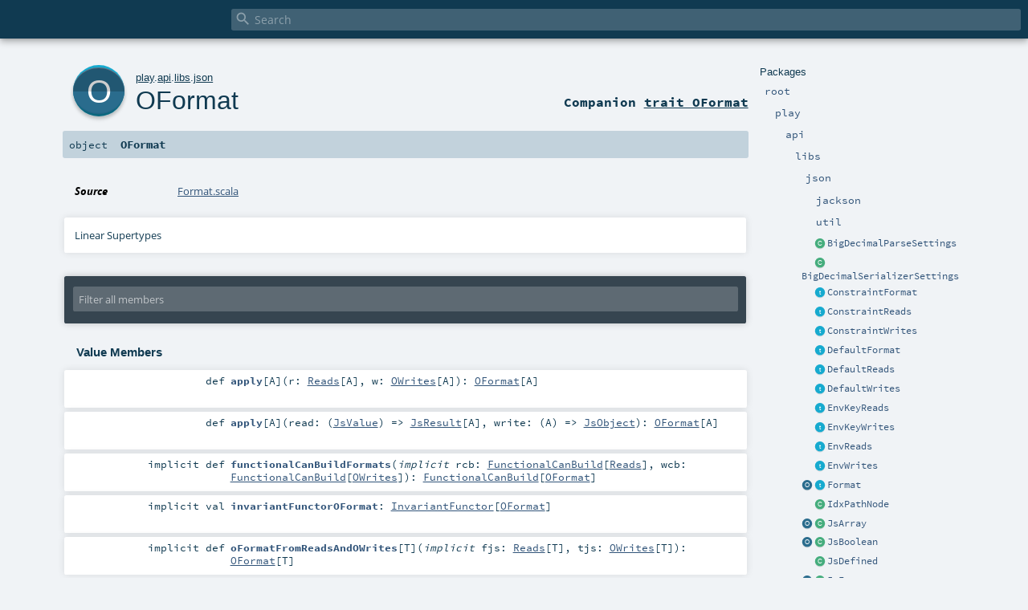

--- FILE ---
content_type: text/html
request_url: https://www.playframework.com/documentation/2.8.14/api/scala/play/api/libs/json/OFormat$.html
body_size: 6914
content:
<!DOCTYPE html ><html><head><meta http-equiv="X-UA-Compatible" content="IE=edge"/><meta content="width=device-width, initial-scale=1.0, maximum-scale=1.0, user-scalable=no" name="viewport"/><title></title><meta content="" name="description"/><meta content="" name="keywords"/><meta http-equiv="content-type" content="text/html; charset=UTF-8"/><link href="../../../../lib/index.css" media="screen" type="text/css" rel="stylesheet"/><link href="../../../../lib/template.css" media="screen" type="text/css" rel="stylesheet"/><link href="../../../../lib/print.css" media="print" type="text/css" rel="stylesheet"/><link href="../../../../lib/diagrams.css" media="screen" type="text/css" rel="stylesheet" id="diagrams-css"/><script type="text/javascript" src="../../../../lib/jquery.min.js"></script><script type="text/javascript" src="../../../../lib/index.js"></script><script type="text/javascript" src="../../../../index.js"></script><script type="text/javascript" src="../../../../lib/scheduler.js"></script><script type="text/javascript" src="../../../../lib/template.js"></script><script type="text/javascript">/* this variable can be used by the JS to determine the path to the root document */
var toRoot = '../../../../';</script></head><body><div id="search"><span id="doc-title"><span id="doc-version"></span></span> <span class="close-results"><span class="left">&lt;</span> Back</span><div id="textfilter"><span class="input"><input autocapitalize="none" placeholder="Search" id="index-input" type="text" accesskey="/"/><i class="clear material-icons"></i><i id="search-icon" class="material-icons"></i></span></div></div><div id="search-results"><div id="search-progress"><div id="progress-fill"></div></div><div id="results-content"><div id="entity-results"></div><div id="member-results"></div></div></div><div id="content-scroll-container" style="-webkit-overflow-scrolling: touch;"><div id="content-container" style="-webkit-overflow-scrolling: touch;"><div id="subpackage-spacer"><div id="packages"><h1>Packages</h1><ul><li class="indented0 " name="_root_.root" group="Ungrouped" fullComment="yes" data-isabs="false" visbl="pub"><a id="_root_" class="anchorToMember"></a><a id="root:_root_" class="anchorToMember"></a> <span class="permalink"><a href="../../../../index.html" title="Permalink"><i class="material-icons"></i></a></span> <span class="modifier_kind"><span class="modifier"></span> <span class="kind">package</span></span> <span class="symbol"><a href="../../../../index.html" title=""><span class="name">root</span></a></span><div class="fullcomment"><dl class="attributes block"><dt>Definition Classes</dt><dd><a href="../../../../index.html" name="_root_" id="_root_" class="extype">root</a></dd></dl></div></li><li class="indented1 " name="_root_.play" group="Ungrouped" fullComment="yes" data-isabs="false" visbl="pub"><a id="play" class="anchorToMember"></a><a id="play:play" class="anchorToMember"></a> <span class="permalink"><a href="../../../../play/index.html" title="Permalink"><i class="material-icons"></i></a></span> <span class="modifier_kind"><span class="modifier"></span> <span class="kind">package</span></span> <span class="symbol"><a href="../../../index.html" title="Play framework."><span class="name">play</span></a></span><p class="shortcomment cmt">Play framework.</p><div class="fullcomment"><div class="comment cmt"><p>Play framework.</p><h4> Play </h4><p><a href="https://www.playframework.com" target="_blank">http://www.playframework.com</a>
</p></div><dl class="attributes block"><dt>Definition Classes</dt><dd><a href="../../../../index.html" name="_root_" id="_root_" class="extype">root</a></dd></dl></div></li><li class="indented2 " name="play.api" group="Ungrouped" fullComment="yes" data-isabs="false" visbl="pub"><a id="api" class="anchorToMember"></a><a id="api:api" class="anchorToMember"></a> <span class="permalink"><a href="../../../../play/api/index.html" title="Permalink"><i class="material-icons"></i></a></span> <span class="modifier_kind"><span class="modifier"></span> <span class="kind">package</span></span> <span class="symbol"><a href="../../index.html" title="Contains the public API for Scala developers."><span class="name">api</span></a></span><p class="shortcomment cmt">Contains the public API for Scala developers.</p><div class="fullcomment"><div class="comment cmt"><p>Contains the public API for Scala developers.</p><h6> Read configuration </h6><pre><span class="kw">val</span> poolSize = configuration.getInt(<span class="lit">"engine.pool.size"</span>)</pre><h6> Use the logger </h6><pre>Logger.info(<span class="lit">"Hello!"</span>)</pre><h6> Define a Plugin </h6><pre><span class="kw">class</span> MyPlugin(app: Application) <span class="kw">extends</span> Plugin</pre><h6> Create adhoc applications (for testing) </h6><pre><span class="kw">val</span> application = Application(<span class="kw">new</span> File(<span class="lit">"."</span>), <span class="kw">this</span>.getClass.getClassloader, <span class="std">None</span>, Play.Mode.DEV)</pre></div><dl class="attributes block"><dt>Definition Classes</dt><dd><a href="../../../index.html" name="play" id="play" class="extype">play</a></dd></dl></div></li><li class="indented3 " name="play.api.libs" group="Ungrouped" fullComment="yes" data-isabs="false" visbl="pub"><a id="libs" class="anchorToMember"></a><a id="libs:libs" class="anchorToMember"></a> <span class="permalink"><a href="../../../../play/api/libs/index.html" title="Permalink"><i class="material-icons"></i></a></span> <span class="modifier_kind"><span class="modifier"></span> <span class="kind">package</span></span> <span class="symbol"><a href="../index.html" title="Contains various APIs that are useful while developing web applications."><span class="name">libs</span></a></span><p class="shortcomment cmt">Contains various APIs that are useful while developing web applications.</p><div class="fullcomment"><div class="comment cmt"><p>Contains various APIs that are useful while developing web applications.
</p></div><dl class="attributes block"><dt>Definition Classes</dt><dd><a href="../../index.html" name="play.api" id="play.api" class="extype">api</a></dd></dl></div></li><li class="indented4 " name="play.api.libs.json" group="Ungrouped" fullComment="yes" data-isabs="false" visbl="pub"><a id="json" class="anchorToMember"></a><a id="json:json" class="anchorToMember"></a> <span class="permalink"><a href="../../../../play/api/libs/json/index.html" title="Permalink"><i class="material-icons"></i></a></span> <span class="modifier_kind"><span class="modifier"></span> <span class="kind">package</span></span> <span class="symbol"><a href="index.html" title="Json API"><span class="name">json</span></a></span><p class="shortcomment cmt">Json API</p><div class="fullcomment"><div class="comment cmt"><p>Json API</p><p>For example:</p><pre><span class="kw">import</span> play.api.libs.json._
<span class="kw">import</span> play.api.libs.functional.syntax._

<span class="kw">case</span> <span class="kw">class</span> User(id: <span class="std">Long</span>, name: <span class="std">String</span>, friends: <span class="std">Seq</span>[User] = <span class="std">Seq</span>.empty)
<span class="kw">object</span> User {

  <span class="cmt">// In this format, an undefined friends property is mapped to an empty list</span>
  <span class="kw">implicit</span> <span class="kw">val</span> format: Format[User] = (
    (__ \ <span class="lit">"id"</span>).format[<span class="std">Long</span>] and
    (__ \ <span class="lit">"name"</span>).format[<span class="std">String</span>] and
    (__ \ <span class="lit">"friends"</span>).lazyFormatNullable(implicitly[Format[<span class="std">Seq</span>[User]]])
      .inmap[<span class="std">Seq</span>[User]](_ getOrElse <span class="std">Seq</span>.empty, <span class="std">Some</span>(_))
  )(User.apply, unlift(User.unapply))
}

<span class="kw">object</span> MyController <span class="kw">extends</span> play.api.mvc.Controller {
   <span class="kw">def</span> displayUserAsJson(id: <span class="std">String</span>) = Action {
      Ok(Json.toJson(User(id.toLong, <span class="lit">"myName"</span>)))
   }

   <span class="kw">def</span> saveUser(jsonString: <span class="std">String</span>)= Action {
     <span class="kw">val</span> user = Json.parse(jsonString).as[User]
     <span class="cmt">//myDataStore.save(user)</span>
     Ok
   }
}</pre></div><dl class="attributes block"><dt>Definition Classes</dt><dd><a href="../index.html" name="play.api.libs" id="play.api.libs" class="extype">libs</a></dd></dl></div></li><li class="indented5 " name="play.api.libs.json.jackson" group="Ungrouped" fullComment="yes" data-isabs="false" visbl="pub"><a id="jackson" class="anchorToMember"></a><a id="jackson:jackson" class="anchorToMember"></a> <span class="permalink"><a href="../../../../play/api/libs/json/jackson/index.html" title="Permalink"><i class="material-icons"></i></a></span> <span class="modifier_kind"><span class="modifier"></span> <span class="kind">package</span></span> <span class="symbol"><a href="jackson/index.html" title=""><span class="name">jackson</span></a></span><div class="fullcomment"><dl class="attributes block"><dt>Definition Classes</dt><dd><a href="index.html" name="play.api.libs.json" id="play.api.libs.json" class="extype">json</a></dd></dl></div></li><li class="indented5 " name="play.api.libs.json.util" group="Ungrouped" fullComment="yes" data-isabs="false" visbl="pub"><a id="util" class="anchorToMember"></a><a id="util:util" class="anchorToMember"></a> <span class="permalink"><a href="../../../../play/api/libs/json/util/index.html" title="Permalink"><i class="material-icons"></i></a></span> <span class="modifier_kind"><span class="modifier"></span> <span class="kind">package</span></span> <span class="symbol"><a href="util/index.html" title=""><span class="name">util</span></a></span><div class="fullcomment"><dl class="attributes block"><dt>Definition Classes</dt><dd><a href="index.html" name="play.api.libs.json" id="play.api.libs.json" class="extype">json</a></dd></dl></div></li><li class="current-entities indented4"><span class="separator"></span> <a href="BigDecimalParseSettings.html" title="Parse settings for BigDecimals." class="class"></a><a href="BigDecimalParseSettings.html" title="Parse settings for BigDecimals.">BigDecimalParseSettings</a></li><li class="current-entities indented4"><span class="separator"></span> <a href="BigDecimalSerializerSettings.html" title="" class="class"></a><a href="BigDecimalSerializerSettings.html" title="">BigDecimalSerializerSettings</a></li><li class="current-entities indented4"><span class="separator"></span> <a href="ConstraintFormat.html" title="" class="trait"></a><a href="ConstraintFormat.html" title="">ConstraintFormat</a></li><li class="current-entities indented4"><span class="separator"></span> <a href="ConstraintReads.html" title="" class="trait"></a><a href="ConstraintReads.html" title="">ConstraintReads</a></li><li class="current-entities indented4"><span class="separator"></span> <a href="ConstraintWrites.html" title="" class="trait"></a><a href="ConstraintWrites.html" title="">ConstraintWrites</a></li><li class="current-entities indented4"><span class="separator"></span> <a href="DefaultFormat.html" title="Default Json formatters." class="trait"></a><a href="DefaultFormat.html" title="Default Json formatters.">DefaultFormat</a></li><li class="current-entities indented4"><span class="separator"></span> <a href="DefaultReads.html" title="Default deserializer type classes." class="trait"></a><a href="DefaultReads.html" title="Default deserializer type classes.">DefaultReads</a></li><li class="current-entities indented4"><span class="separator"></span> <a href="DefaultWrites.html" title="Default Serializers." class="trait"></a><a href="DefaultWrites.html" title="Default Serializers.">DefaultWrites</a></li><li class="current-entities indented4"><span class="separator"></span> <a href="EnvKeyReads.html" title="" class="trait"></a><a href="EnvKeyReads.html" title="">EnvKeyReads</a></li><li class="current-entities indented4"><span class="separator"></span> <a href="EnvKeyWrites.html" title="" class="trait"></a><a href="EnvKeyWrites.html" title="">EnvKeyWrites</a></li><li class="current-entities indented4"><span class="separator"></span> <a href="EnvReads.html" title="" class="trait"></a><a href="EnvReads.html" title="">EnvReads</a></li><li class="current-entities indented4"><span class="separator"></span> <a href="EnvWrites.html" title="" class="trait"></a><a href="EnvWrites.html" title="">EnvWrites</a></li><li class="current-entities indented4"><a href="Format$.html" title="Default Json formatters." class="object"></a> <a href="Format.html" title="Json formatter: write an implicit to define both a serializer and a deserializer for any type." class="trait"></a><a href="Format.html" title="Json formatter: write an implicit to define both a serializer and a deserializer for any type.">Format</a></li><li class="current-entities indented4"><span class="separator"></span> <a href="IdxPathNode.html" title="" class="class"></a><a href="IdxPathNode.html" title="">IdxPathNode</a></li><li class="current-entities indented4"><a href="JsArray$.html" title="" class="object"></a> <a href="JsArray.html" title="Represent a Json array value." class="class"></a><a href="JsArray.html" title="Represent a Json array value.">JsArray</a></li><li class="current-entities indented4"><a href="JsBoolean$.html" title="" class="object"></a> <a href="JsBoolean.html" title="Represents a Json boolean value." class="class"></a><a href="JsBoolean.html" title="Represents a Json boolean value.">JsBoolean</a></li><li class="current-entities indented4"><span class="separator"></span> <a href="JsDefined.html" title="Wrapper for JsValue to represent an existing Json value." class="class"></a><a href="JsDefined.html" title="Wrapper for JsValue to represent an existing Json value.">JsDefined</a></li><li class="current-entities indented4"><a href="JsError$.html" title="" class="object"></a> <a href="JsError.html" title="The result in case of parsing errors." class="class"></a><a href="JsError.html" title="The result in case of parsing errors.">JsError</a></li><li class="current-entities indented4"><span class="separator"></span> <a href="JsFalse$.html" title="Represents Json Boolean False value." class="object"></a><a href="JsFalse$.html" title="Represents Json Boolean False value.">JsFalse</a></li><li class="current-entities indented4"><span class="separator"></span> <a href="JsLookup.html" title="A value representing the value at a particular JSON path, either an actual JSON node or undefined." class="class"></a><a href="JsLookup.html" title="A value representing the value at a particular JSON path, either an actual JSON node or undefined.">JsLookup</a></li><li class="current-entities indented4"><a href="JsLookupResult$.html" title="" class="object"></a> <a href="JsLookupResult.html" title="" class="trait"></a><a href="JsLookupResult.html" title="">JsLookupResult</a></li><li class="current-entities indented4"><span class="separator"></span> <a href="JsNull$.html" title="Represents a Json null value." class="object"></a><a href="JsNull$.html" title="Represents a Json null value.">JsNull</a></li><li class="current-entities indented4"><span class="separator"></span> <a href="JsNumber.html" title="Represent a Json number value." class="class"></a><a href="JsNumber.html" title="Represent a Json number value.">JsNumber</a></li><li class="current-entities indented4"><a href="JsObject$.html" title="" class="object"></a> <a href="JsObject.html" title="Represent a Json object value." class="class"></a><a href="JsObject.html" title="Represent a Json object value.">JsObject</a></li><li class="current-entities indented4"><a href="JsPath$.html" title="Companion object and root path." class="object"></a> <a href="JsPath.html" title="Path to a JsValue; As for path to file on FS, there may not be any matching value in the parsed JSON." class="class"></a><a href="JsPath.html" title="Path to a JsValue; As for path to file on FS, there may not be any matching value in the parsed JSON.">JsPath</a></li><li class="current-entities indented4"><span class="separator"></span> <a href="JsReadable.html" title="A trait representing a Json node which can be read as an arbitrary type A using a Reads[A]" class="trait"></a><a href="JsReadable.html" title="A trait representing a Json node which can be read as an arbitrary type A using a Reads[A]">JsReadable</a></li><li class="current-entities indented4"><a href="JsResult$.html" title="" class="object"></a> <a href="JsResult.html" title="" class="trait"></a><a href="JsResult.html" title="">JsResult</a></li><li class="current-entities indented4"><span class="separator"></span> <a href="JsResultException.html" title="" class="class"></a><a href="JsResultException.html" title="">JsResultException</a></li><li class="current-entities indented4"><span class="separator"></span> <a href="JsString.html" title="Represent a Json string value." class="class"></a><a href="JsString.html" title="Represent a Json string value.">JsString</a></li><li class="current-entities indented4"><span class="separator"></span> <a href="JsSuccess.html" title="The result for a successful parsing." class="class"></a><a href="JsSuccess.html" title="The result for a successful parsing.">JsSuccess</a></li><li class="current-entities indented4"><span class="separator"></span> <a href="JsTrue$.html" title="Represents Json Boolean True value." class="object"></a><a href="JsTrue$.html" title="Represents Json Boolean True value.">JsTrue</a></li><li class="current-entities indented4"><a href="JsUndefined$.html" title="" class="object"></a> <a href="JsUndefined.html" title="Represent a missing Json value." class="class"></a><a href="JsUndefined.html" title="Represent a missing Json value.">JsUndefined</a></li><li class="current-entities indented4"><a href="JsValue$.html" title="" class="object"></a> <a href="JsValue.html" title="Generic json value" class="trait"></a><a href="JsValue.html" title="Generic json value">JsValue</a></li><li class="current-entities indented4"><span class="separator"></span> <a href="Json$.html" title="Helper functions to handle JsValues." class="object"></a><a href="Json$.html" title="Helper functions to handle JsValues.">Json</a></li><li class="current-entities indented4"><a href="JsonConfiguration$.html" title="" class="object"></a> <a href="JsonConfiguration.html" title="JSON configuration" class="trait"></a><a href="JsonConfiguration.html" title="JSON configuration">JsonConfiguration</a></li><li class="current-entities indented4"><span class="separator"></span> <a href="JsonFacade.html" title="" class="trait"></a><a href="JsonFacade.html" title="">JsonFacade</a></li><li class="current-entities indented4"><a href="JsonNaming$.html" title="Naming companion" class="object"></a> <a href="JsonNaming.html" title="Naming strategy, to map each class property to the corresponding column." class="trait"></a><a href="JsonNaming.html" title="Naming strategy, to map each class property to the corresponding column.">JsonNaming</a></li><li class="current-entities indented4"><a href="JsonParserSettings$.html" title="" class="object"></a> <a href="JsonParserSettings.html" title="" class="class"></a><a href="JsonParserSettings.html" title="">JsonParserSettings</a></li><li class="current-entities indented4"><a href="JsonValidationError$.html" title="" class="object"></a> <a href="JsonValidationError.html" title="A JSON validation error representation." class="class"></a><a href="JsonValidationError.html" title="A JSON validation error representation.">JsonValidationError</a></li><li class="current-entities indented4"><span class="separator"></span> <a href="KeyPathNode.html" title="" class="class"></a><a href="KeyPathNode.html" title="">KeyPathNode</a></li><li class="current-entities indented4"><a href="KeyReads$.html" title="" class="object"></a> <a href="KeyReads.html" title="Used to read object key for types other than String." class="trait"></a><a href="KeyReads.html" title="Used to read object key for types other than String.">KeyReads</a></li><li class="current-entities indented4"><a href="KeyWrites$.html" title="" class="object"></a> <a href="KeyWrites.html" title="Used to write object key for types other than String." class="trait"></a><a href="KeyWrites.html" title="Used to write object key for types other than String.">KeyWrites</a></li><li class="current-entities indented4"><span class="separator"></span> <a href="LowPriorityDefaultReads.html" title="Low priority reads." class="trait"></a><a href="LowPriorityDefaultReads.html" title="Low priority reads.">LowPriorityDefaultReads</a></li><li class="current-entities indented4"><span class="separator"></span> <a href="LowPriorityWrites.html" title="" class="trait"></a><a href="LowPriorityWrites.html" title="">LowPriorityWrites</a></li><li class="current-entities indented4"><span class="separator"></span> <a href="MapWrites$.html" title="" class="object"></a><a href="MapWrites$.html" title="">MapWrites</a></li><li class="current-entities indented4"><a href="" title="" class="object"></a> <a href="OFormat.html" title="" class="trait"></a><a href="OFormat.html" title="">OFormat</a></li><li class="current-entities indented4"><a href="OWrites$.html" title="" class="object"></a> <a href="OWrites.html" title="" class="trait"></a><a href="OWrites.html" title="">OWrites</a></li><li class="current-entities indented4"><a href="OptionHandlers$.html" title="OptionHandlers companion" class="object"></a> <a href="OptionHandlers.html" title="Configure how options should be handled" class="trait"></a><a href="OptionHandlers.html" title="Configure how options should be handled">OptionHandlers</a></li><li class="current-entities indented4"><span class="separator"></span> <a href="PathFormat.html" title="" class="trait"></a><a href="PathFormat.html" title="">PathFormat</a></li><li class="current-entities indented4"><span class="separator"></span> <a href="PathNode.html" title="" class="trait"></a><a href="PathNode.html" title="">PathNode</a></li><li class="current-entities indented4"><span class="separator"></span> <a href="PathReads.html" title="" class="trait"></a><a href="PathReads.html" title="">PathReads</a></li><li class="current-entities indented4"><span class="separator"></span> <a href="PathWrites.html" title="" class="trait"></a><a href="PathWrites.html" title="">PathWrites</a></li><li class="current-entities indented4"><a href="Reads$.html" title="Default deserializer type classes." class="object"></a> <a href="Reads.html" title="A Reads object describes how to decode JSON into a value." class="trait"></a><a href="Reads.html" title="A Reads object describes how to decode JSON into a value.">Reads</a></li><li class="current-entities indented4"><span class="separator"></span> <a href="RecursiveSearch.html" title="" class="class"></a><a href="RecursiveSearch.html" title="">RecursiveSearch</a></li><li class="current-entities indented4"><span class="separator"></span> <a href="StaticBinding$.html" title="" class="object"></a><a href="StaticBinding$.html" title="">StaticBinding</a></li><li class="current-entities indented4"><a href="Writes$.html" title="Default Serializers." class="object"></a> <a href="Writes.html" title="Json serializer: write an implicit to define a serializer for any type" class="trait"></a><a href="Writes.html" title="Json serializer: write an implicit to define a serializer for any type">Writes</a></li></ul></div></div><div id="content"><body class="object value"><div id="definition"><a href="OFormat.html" title="See companion trait"><div class="big-circle object-companion-trait">o</div></a><p id="owner"><a href="../../../index.html" name="play" id="play" class="extype">play</a>.<a href="../../index.html" name="play.api" id="play.api" class="extype">api</a>.<a href="../index.html" name="play.api.libs" id="play.api.libs" class="extype">libs</a>.<a href="index.html" name="play.api.libs.json" id="play.api.libs.json" class="extype">json</a></p><h1><a href="OFormat.html" title="See companion trait">OFormat</a><span class="permalink"><a href="../../../../play/api/libs/json/OFormat$.html" title="Permalink"><i class="material-icons"></i></a></span></h1><h3><span class="morelinks"><div>Companion <a href="OFormat.html" title="See companion trait">trait OFormat</a></div></span></h3></div><h4 id="signature" class="signature"><span class="modifier_kind"><span class="modifier"></span> <span class="kind">object</span></span> <span class="symbol"><span class="name">OFormat</span></span></h4><div id="comment" class="fullcommenttop"><dl class="attributes block"><dt>Source</dt><dd><a href="https://github.com/playframework/play-json/tree/master/play-json/jvm/src/main/scala/play/api/libs/json/Format.scala" target="_blank">Format.scala</a></dd></dl><div class="toggleContainer"><div class="toggle block"><span>Linear Supertypes</span><div class="superTypes hiddenContent"><span name="scala.AnyRef" class="extype">AnyRef</span>, <span name="scala.Any" class="extype">Any</span></div></div></div></div><div id="mbrsel"><div class="toggle"></div><div id="memberfilter"><i class="material-icons arrow"></i><span class="input"><input placeholder="Filter all members" id="mbrsel-input" type="text" accesskey="/"/></span><i class="clear material-icons"></i></div><div id="filterby"><div id="order"><span class="filtertype">Ordering</span><ol><li class="alpha in"><span>Alphabetic</span></li><li class="inherit out"><span>By Inheritance</span></li></ol></div><div class="ancestors"><span class="filtertype">Inherited<br/></span><ol id="linearization"><li class="in" name="play.api.libs.json.OFormat"><span>OFormat</span></li><li class="in" name="scala.AnyRef"><span>AnyRef</span></li><li class="in" name="scala.Any"><span>Any</span></li></ol></div><div class="ancestors"><span class="filtertype"></span><ol><li class="hideall out"><span>Hide All</span></li><li class="showall in"><span>Show All</span></li></ol></div><div id="visbl"><span class="filtertype">Visibility</span><ol><li class="public in"><span>Public</span></li><li class="protected out"><span>Protected</span></li></ol></div></div></div><div id="template"><div id="allMembers"><div class="values members"><h3>Value Members</h3><ol><li class="indented0 " name="scala.AnyRef#!=" group="Ungrouped" fullComment="yes" data-isabs="false" visbl="pub"><a id="!=(x$1:Any):Boolean" class="anchorToMember"></a><a id="!=(Any):Boolean" class="anchorToMember"></a> <span class="permalink"><a href="../../../../play/api/libs/json/OFormat$.html#!=(x$1:Any):Boolean" title="Permalink"><i class="material-icons"></i></a></span> <span class="modifier_kind"><span class="modifier">final </span> <span class="kind">def</span></span> <span class="symbol"><span class="name" title="gt4s: $bang$eq">!=</span><span class="params">(<span name="arg0">arg0: <span name="scala.Any" class="extype">Any</span></span>)</span><span class="result">: <span name="scala.Boolean" class="extype">Boolean</span></span></span><div class="fullcomment"><dl class="attributes block"><dt>Definition Classes</dt><dd>AnyRef → Any</dd></dl></div></li><li class="indented0 " name="scala.AnyRef###" group="Ungrouped" fullComment="yes" data-isabs="false" visbl="pub"><a id="##:Int" class="anchorToMember"></a> <span class="permalink"><a href="../../../../play/api/libs/json/OFormat$.html###:Int" title="Permalink"><i class="material-icons"></i></a></span> <span class="modifier_kind"><span class="modifier">final </span> <span class="kind">def</span></span> <span class="symbol"><span class="name" title="gt4s: $hash$hash">##</span><span class="result">: <span name="scala.Int" class="extype">Int</span></span></span><div class="fullcomment"><dl class="attributes block"><dt>Definition Classes</dt><dd>AnyRef → Any</dd></dl></div></li><li class="indented0 " name="scala.AnyRef#==" group="Ungrouped" fullComment="yes" data-isabs="false" visbl="pub"><a id="==(x$1:Any):Boolean" class="anchorToMember"></a><a id="==(Any):Boolean" class="anchorToMember"></a> <span class="permalink"><a href="../../../../play/api/libs/json/OFormat$.html#==(x$1:Any):Boolean" title="Permalink"><i class="material-icons"></i></a></span> <span class="modifier_kind"><span class="modifier">final </span> <span class="kind">def</span></span> <span class="symbol"><span class="name" title="gt4s: $eq$eq">==</span><span class="params">(<span name="arg0">arg0: <span name="scala.Any" class="extype">Any</span></span>)</span><span class="result">: <span name="scala.Boolean" class="extype">Boolean</span></span></span><div class="fullcomment"><dl class="attributes block"><dt>Definition Classes</dt><dd>AnyRef → Any</dd></dl></div></li><li class="indented0 " name="play.api.libs.json.OFormat#apply" group="Ungrouped" fullComment="no" data-isabs="false" visbl="pub"><a id="apply[A](r:play.api.libs.json.Reads[A],w:play.api.libs.json.OWrites[A]):play.api.libs.json.OFormat[A]" class="anchorToMember"></a><a id="apply[A](Reads[A],OWrites[A]):OFormat[A]" class="anchorToMember"></a> <span class="permalink"><a href="../../../../play/api/libs/json/OFormat$.html#apply[A](r:play.api.libs.json.Reads[A],w:play.api.libs.json.OWrites[A]):play.api.libs.json.OFormat[A]" title="Permalink"><i class="material-icons"></i></a></span> <span class="modifier_kind"><span class="modifier"></span> <span class="kind">def</span></span> <span class="symbol"><span class="name">apply</span><span class="tparams">[<span name="A">A</span>]</span><span class="params">(<span name="r">r: <a href="Reads.html" name="play.api.libs.json.Reads" id="play.api.libs.json.Reads" class="extype">Reads</a>[<span name="play.api.libs.json.OFormat.apply.A" class="extype">A</span>]</span>, <span name="w">w: <a href="OWrites.html" name="play.api.libs.json.OWrites" id="play.api.libs.json.OWrites" class="extype">OWrites</a>[<span name="play.api.libs.json.OFormat.apply.A" class="extype">A</span>]</span>)</span><span class="result">: <a href="OFormat.html" name="play.api.libs.json.OFormat" id="play.api.libs.json.OFormat" class="extype">OFormat</a>[<span name="play.api.libs.json.OFormat.apply.A" class="extype">A</span>]</span></span></li><li class="indented0 " name="play.api.libs.json.OFormat#apply" group="Ungrouped" fullComment="no" data-isabs="false" visbl="pub"><a id="apply[A](read:play.api.libs.json.JsValue=&gt;play.api.libs.json.JsResult[A],write:A=&gt;play.api.libs.json.JsObject):play.api.libs.json.OFormat[A]" class="anchorToMember"></a><a id="apply[A]((JsValue)=&gt;JsResult[A],(A)=&gt;JsObject):OFormat[A]" class="anchorToMember"></a> <span class="permalink"><a href="../../../../play/api/libs/json/OFormat$.html#apply[A](read:play.api.libs.json.JsValue=&gt;play.api.libs.json.JsResult[A],write:A=&gt;play.api.libs.json.JsObject):play.api.libs.json.OFormat[A]" title="Permalink"><i class="material-icons"></i></a></span> <span class="modifier_kind"><span class="modifier"></span> <span class="kind">def</span></span> <span class="symbol"><span class="name">apply</span><span class="tparams">[<span name="A">A</span>]</span><span class="params">(<span name="read">read: (<a href="JsValue.html" name="play.api.libs.json.JsValue" id="play.api.libs.json.JsValue" class="extype">JsValue</a>) =&gt; <a href="JsResult.html" name="play.api.libs.json.JsResult" id="play.api.libs.json.JsResult" class="extype">JsResult</a>[<span name="play.api.libs.json.OFormat.apply.A" class="extype">A</span>]</span>, <span name="write">write: (<span name="play.api.libs.json.OFormat.apply.A" class="extype">A</span>) =&gt; <a href="JsObject.html" name="play.api.libs.json.JsObject" id="play.api.libs.json.JsObject" class="extype">JsObject</a></span>)</span><span class="result">: <a href="OFormat.html" name="play.api.libs.json.OFormat" id="play.api.libs.json.OFormat" class="extype">OFormat</a>[<span name="play.api.libs.json.OFormat.apply.A" class="extype">A</span>]</span></span></li><li class="indented0 " name="scala.Any#asInstanceOf" group="Ungrouped" fullComment="yes" data-isabs="false" visbl="pub"><a id="asInstanceOf[T0]:T0" class="anchorToMember"></a> <span class="permalink"><a href="../../../../play/api/libs/json/OFormat$.html#asInstanceOf[T0]:T0" title="Permalink"><i class="material-icons"></i></a></span> <span class="modifier_kind"><span class="modifier">final </span> <span class="kind">def</span></span> <span class="symbol"><span class="name">asInstanceOf</span><span class="tparams">[<span name="T0">T0</span>]</span><span class="result">: <span name="scala.Any.asInstanceOf.T0" class="extype">T0</span></span></span><div class="fullcomment"><dl class="attributes block"><dt>Definition Classes</dt><dd>Any</dd></dl></div></li><li class="indented0 " name="scala.AnyRef#clone" group="Ungrouped" fullComment="yes" data-isabs="false" visbl="prt"><a id="clone():Object" class="anchorToMember"></a><a id="clone():AnyRef" class="anchorToMember"></a> <span class="permalink"><a href="../../../../play/api/libs/json/OFormat$.html#clone():Object" title="Permalink"><i class="material-icons"></i></a></span> <span class="modifier_kind"><span class="modifier"></span> <span class="kind">def</span></span> <span class="symbol"><span class="name">clone</span><span class="params">()</span><span class="result">: <span name="scala.AnyRef" class="extype">AnyRef</span></span></span><div class="fullcomment"><dl class="attributes block"><dt>Attributes</dt><dd>protected[<span name="java.lang" class="extype">lang</span>] </dd><dt>Definition Classes</dt><dd>AnyRef</dd><dt>Annotations</dt><dd><span class="name">@throws</span><span class="args">(<span><span class="defval">classOf[java.lang.CloneNotSupportedException]</span></span>)</span> <span class="name">@native</span><span class="args">()</span> </dd></dl></div></li><li class="indented0 " name="scala.AnyRef#eq" group="Ungrouped" fullComment="yes" data-isabs="false" visbl="pub"><a id="eq(x$1:AnyRef):Boolean" class="anchorToMember"></a><a id="eq(AnyRef):Boolean" class="anchorToMember"></a> <span class="permalink"><a href="../../../../play/api/libs/json/OFormat$.html#eq(x$1:AnyRef):Boolean" title="Permalink"><i class="material-icons"></i></a></span> <span class="modifier_kind"><span class="modifier">final </span> <span class="kind">def</span></span> <span class="symbol"><span class="name">eq</span><span class="params">(<span name="arg0">arg0: <span name="scala.AnyRef" class="extype">AnyRef</span></span>)</span><span class="result">: <span name="scala.Boolean" class="extype">Boolean</span></span></span><div class="fullcomment"><dl class="attributes block"><dt>Definition Classes</dt><dd>AnyRef</dd></dl></div></li><li class="indented0 " name="scala.AnyRef#equals" group="Ungrouped" fullComment="yes" data-isabs="false" visbl="pub"><a id="equals(x$1:Object):Boolean" class="anchorToMember"></a><a id="equals(AnyRef):Boolean" class="anchorToMember"></a> <span class="permalink"><a href="../../../../play/api/libs/json/OFormat$.html#equals(x$1:Object):Boolean" title="Permalink"><i class="material-icons"></i></a></span> <span class="modifier_kind"><span class="modifier"></span> <span class="kind">def</span></span> <span class="symbol"><span class="name">equals</span><span class="params">(<span name="arg0">arg0: <span name="scala.AnyRef" class="extype">AnyRef</span></span>)</span><span class="result">: <span name="scala.Boolean" class="extype">Boolean</span></span></span><div class="fullcomment"><dl class="attributes block"><dt>Definition Classes</dt><dd>AnyRef → Any</dd></dl></div></li><li class="indented0 " name="scala.AnyRef#finalize" group="Ungrouped" fullComment="yes" data-isabs="false" visbl="prt"><a id="finalize():Unit" class="anchorToMember"></a> <span class="permalink"><a href="../../../../play/api/libs/json/OFormat$.html#finalize():Unit" title="Permalink"><i class="material-icons"></i></a></span> <span class="modifier_kind"><span class="modifier"></span> <span class="kind">def</span></span> <span class="symbol"><span class="name">finalize</span><span class="params">()</span><span class="result">: <span name="scala.Unit" class="extype">Unit</span></span></span><div class="fullcomment"><dl class="attributes block"><dt>Attributes</dt><dd>protected[<span name="java.lang" class="extype">lang</span>] </dd><dt>Definition Classes</dt><dd>AnyRef</dd><dt>Annotations</dt><dd><span class="name">@throws</span><span class="args">(<span><span class="symbol">classOf[java.lang.Throwable]</span></span>)</span> </dd></dl></div></li><li class="indented0 " name="play.api.libs.json.OFormat#functionalCanBuildFormats" group="Ungrouped" fullComment="no" data-isabs="false" visbl="pub"><a id="functionalCanBuildFormats(implicitrcb:play.api.libs.functional.FunctionalCanBuild[play.api.libs.json.Reads],implicitwcb:play.api.libs.functional.FunctionalCanBuild[play.api.libs.json.OWrites]):play.api.libs.functional.FunctionalCanBuild[play.api.libs.json.OFormat]" class="anchorToMember"></a><a id="functionalCanBuildFormats(FunctionalCanBuild[Reads],FunctionalCanBuild[OWrites]):FunctionalCanBuild[OFormat]" class="anchorToMember"></a> <span class="permalink"><a href="../../../../play/api/libs/json/OFormat$.html#functionalCanBuildFormats(implicitrcb:play.api.libs.functional.FunctionalCanBuild[play.api.libs.json.Reads],implicitwcb:play.api.libs.functional.FunctionalCanBuild[play.api.libs.json.OWrites]):play.api.libs.functional.FunctionalCanBuild[play.api.libs.json.OFormat]" title="Permalink"><i class="material-icons"></i></a></span> <span class="modifier_kind"><span class="modifier">implicit </span> <span class="kind">def</span></span> <span class="symbol"><span class="name">functionalCanBuildFormats</span><span class="params">(<span class="implicit">implicit </span><span name="rcb">rcb: <a href="../functional/FunctionalCanBuild.html" name="play.api.libs.functional.FunctionalCanBuild" id="play.api.libs.functional.FunctionalCanBuild" class="extype">FunctionalCanBuild</a>[<a href="Reads.html" name="play.api.libs.json.Reads" id="play.api.libs.json.Reads" class="extype">Reads</a>]</span>, <span name="wcb">wcb: <a href="../functional/FunctionalCanBuild.html" name="play.api.libs.functional.FunctionalCanBuild" id="play.api.libs.functional.FunctionalCanBuild" class="extype">FunctionalCanBuild</a>[<a href="OWrites.html" name="play.api.libs.json.OWrites" id="play.api.libs.json.OWrites" class="extype">OWrites</a>]</span>)</span><span class="result">: <a href="../functional/FunctionalCanBuild.html" name="play.api.libs.functional.FunctionalCanBuild" id="play.api.libs.functional.FunctionalCanBuild" class="extype">FunctionalCanBuild</a>[<a href="OFormat.html" name="play.api.libs.json.OFormat" id="play.api.libs.json.OFormat" class="extype">OFormat</a>]</span></span></li><li class="indented0 " name="scala.AnyRef#getClass" group="Ungrouped" fullComment="yes" data-isabs="false" visbl="pub"><a id="getClass():Class[_]" class="anchorToMember"></a><a id="getClass():Class[_&lt;:AnyRef]" class="anchorToMember"></a> <span class="permalink"><a href="../../../../play/api/libs/json/OFormat$.html#getClass():Class[_]" title="Permalink"><i class="material-icons"></i></a></span> <span class="modifier_kind"><span class="modifier">final </span> <span class="kind">def</span></span> <span class="symbol"><span class="name">getClass</span><span class="params">()</span><span class="result">: <a href="https://docs.oracle.com/javase/8/docs/api/java/lang/Class.html#java.lang.Class" name="java.lang.Class" id="java.lang.Class" class="extype">Class</a>[_ &lt;: <span name="scala.AnyRef" class="extype">AnyRef</span>]</span></span><div class="fullcomment"><dl class="attributes block"><dt>Definition Classes</dt><dd>AnyRef → Any</dd><dt>Annotations</dt><dd><span class="name">@native</span><span class="args">()</span> </dd></dl></div></li><li class="indented0 " name="scala.AnyRef#hashCode" group="Ungrouped" fullComment="yes" data-isabs="false" visbl="pub"><a id="hashCode():Int" class="anchorToMember"></a> <span class="permalink"><a href="../../../../play/api/libs/json/OFormat$.html#hashCode():Int" title="Permalink"><i class="material-icons"></i></a></span> <span class="modifier_kind"><span class="modifier"></span> <span class="kind">def</span></span> <span class="symbol"><span class="name">hashCode</span><span class="params">()</span><span class="result">: <span name="scala.Int" class="extype">Int</span></span></span><div class="fullcomment"><dl class="attributes block"><dt>Definition Classes</dt><dd>AnyRef → Any</dd><dt>Annotations</dt><dd><span class="name">@native</span><span class="args">()</span> </dd></dl></div></li><li class="indented0 " name="play.api.libs.json.OFormat#invariantFunctorOFormat" group="Ungrouped" fullComment="no" data-isabs="false" visbl="pub"><a id="invariantFunctorOFormat:play.api.libs.functional.InvariantFunctor[play.api.libs.json.OFormat]" class="anchorToMember"></a><a id="invariantFunctorOFormat:InvariantFunctor[OFormat]" class="anchorToMember"></a> <span class="permalink"><a href="../../../../play/api/libs/json/OFormat$.html#invariantFunctorOFormat:play.api.libs.functional.InvariantFunctor[play.api.libs.json.OFormat]" title="Permalink"><i class="material-icons"></i></a></span> <span class="modifier_kind"><span class="modifier">implicit </span> <span class="kind">val</span></span> <span class="symbol"><span class="name">invariantFunctorOFormat</span><span class="result">: <a href="../functional/InvariantFunctor.html" name="play.api.libs.functional.InvariantFunctor" id="play.api.libs.functional.InvariantFunctor" class="extype">InvariantFunctor</a>[<a href="OFormat.html" name="play.api.libs.json.OFormat" id="play.api.libs.json.OFormat" class="extype">OFormat</a>]</span></span></li><li class="indented0 " name="scala.Any#isInstanceOf" group="Ungrouped" fullComment="yes" data-isabs="false" visbl="pub"><a id="isInstanceOf[T0]:Boolean" class="anchorToMember"></a> <span class="permalink"><a href="../../../../play/api/libs/json/OFormat$.html#isInstanceOf[T0]:Boolean" title="Permalink"><i class="material-icons"></i></a></span> <span class="modifier_kind"><span class="modifier">final </span> <span class="kind">def</span></span> <span class="symbol"><span class="name">isInstanceOf</span><span class="tparams">[<span name="T0">T0</span>]</span><span class="result">: <span name="scala.Boolean" class="extype">Boolean</span></span></span><div class="fullcomment"><dl class="attributes block"><dt>Definition Classes</dt><dd>Any</dd></dl></div></li><li class="indented0 " name="scala.AnyRef#ne" group="Ungrouped" fullComment="yes" data-isabs="false" visbl="pub"><a id="ne(x$1:AnyRef):Boolean" class="anchorToMember"></a><a id="ne(AnyRef):Boolean" class="anchorToMember"></a> <span class="permalink"><a href="../../../../play/api/libs/json/OFormat$.html#ne(x$1:AnyRef):Boolean" title="Permalink"><i class="material-icons"></i></a></span> <span class="modifier_kind"><span class="modifier">final </span> <span class="kind">def</span></span> <span class="symbol"><span class="name">ne</span><span class="params">(<span name="arg0">arg0: <span name="scala.AnyRef" class="extype">AnyRef</span></span>)</span><span class="result">: <span name="scala.Boolean" class="extype">Boolean</span></span></span><div class="fullcomment"><dl class="attributes block"><dt>Definition Classes</dt><dd>AnyRef</dd></dl></div></li><li class="indented0 " name="scala.AnyRef#notify" group="Ungrouped" fullComment="yes" data-isabs="false" visbl="pub"><a id="notify():Unit" class="anchorToMember"></a> <span class="permalink"><a href="../../../../play/api/libs/json/OFormat$.html#notify():Unit" title="Permalink"><i class="material-icons"></i></a></span> <span class="modifier_kind"><span class="modifier">final </span> <span class="kind">def</span></span> <span class="symbol"><span class="name">notify</span><span class="params">()</span><span class="result">: <span name="scala.Unit" class="extype">Unit</span></span></span><div class="fullcomment"><dl class="attributes block"><dt>Definition Classes</dt><dd>AnyRef</dd><dt>Annotations</dt><dd><span class="name">@native</span><span class="args">()</span> </dd></dl></div></li><li class="indented0 " name="scala.AnyRef#notifyAll" group="Ungrouped" fullComment="yes" data-isabs="false" visbl="pub"><a id="notifyAll():Unit" class="anchorToMember"></a> <span class="permalink"><a href="../../../../play/api/libs/json/OFormat$.html#notifyAll():Unit" title="Permalink"><i class="material-icons"></i></a></span> <span class="modifier_kind"><span class="modifier">final </span> <span class="kind">def</span></span> <span class="symbol"><span class="name">notifyAll</span><span class="params">()</span><span class="result">: <span name="scala.Unit" class="extype">Unit</span></span></span><div class="fullcomment"><dl class="attributes block"><dt>Definition Classes</dt><dd>AnyRef</dd><dt>Annotations</dt><dd><span class="name">@native</span><span class="args">()</span> </dd></dl></div></li><li class="indented0 " name="play.api.libs.json.OFormat#oFormatFromReadsAndOWrites" group="Ungrouped" fullComment="no" data-isabs="false" visbl="pub"><a id="oFormatFromReadsAndOWrites[T](implicitfjs:play.api.libs.json.Reads[T],implicittjs:play.api.libs.json.OWrites[T]):play.api.libs.json.OFormat[T]" class="anchorToMember"></a><a id="oFormatFromReadsAndOWrites[T](Reads[T],OWrites[T]):OFormat[T]" class="anchorToMember"></a> <span class="permalink"><a href="../../../../play/api/libs/json/OFormat$.html#oFormatFromReadsAndOWrites[T](implicitfjs:play.api.libs.json.Reads[T],implicittjs:play.api.libs.json.OWrites[T]):play.api.libs.json.OFormat[T]" title="Permalink"><i class="material-icons"></i></a></span> <span class="modifier_kind"><span class="modifier">implicit </span> <span class="kind">def</span></span> <span class="symbol"><span class="name">oFormatFromReadsAndOWrites</span><span class="tparams">[<span name="T">T</span>]</span><span class="params">(<span class="implicit">implicit </span><span name="fjs">fjs: <a href="Reads.html" name="play.api.libs.json.Reads" id="play.api.libs.json.Reads" class="extype">Reads</a>[<span name="play.api.libs.json.OFormat.oFormatFromReadsAndOWrites.T" class="extype">T</span>]</span>, <span name="tjs">tjs: <a href="OWrites.html" name="play.api.libs.json.OWrites" id="play.api.libs.json.OWrites" class="extype">OWrites</a>[<span name="play.api.libs.json.OFormat.oFormatFromReadsAndOWrites.T" class="extype">T</span>]</span>)</span><span class="result">: <a href="OFormat.html" name="play.api.libs.json.OFormat" id="play.api.libs.json.OFormat" class="extype">OFormat</a>[<span name="play.api.libs.json.OFormat.oFormatFromReadsAndOWrites.T" class="extype">T</span>]</span></span></li><li class="indented0 " name="scala.AnyRef#synchronized" group="Ungrouped" fullComment="yes" data-isabs="false" visbl="pub"><a id="synchronized[T0](x$1:=&gt;T0):T0" class="anchorToMember"></a><a id="synchronized[T0](=&gt;T0):T0" class="anchorToMember"></a> <span class="permalink"><a href="../../../../play/api/libs/json/OFormat$.html#synchronized[T0](x$1:=&gt;T0):T0" title="Permalink"><i class="material-icons"></i></a></span> <span class="modifier_kind"><span class="modifier">final </span> <span class="kind">def</span></span> <span class="symbol"><span class="name">synchronized</span><span class="tparams">[<span name="T0">T0</span>]</span><span class="params">(<span name="arg0">arg0: =&gt; <span name="java.lang.AnyRef.synchronized.T0" class="extype">T0</span></span>)</span><span class="result">: <span name="java.lang.AnyRef.synchronized.T0" class="extype">T0</span></span></span><div class="fullcomment"><dl class="attributes block"><dt>Definition Classes</dt><dd>AnyRef</dd></dl></div></li><li class="indented0 " name="scala.AnyRef#toString" group="Ungrouped" fullComment="yes" data-isabs="false" visbl="pub"><a id="toString():String" class="anchorToMember"></a> <span class="permalink"><a href="../../../../play/api/libs/json/OFormat$.html#toString():String" title="Permalink"><i class="material-icons"></i></a></span> <span class="modifier_kind"><span class="modifier"></span> <span class="kind">def</span></span> <span class="symbol"><span class="name">toString</span><span class="params">()</span><span class="result">: <a href="https://docs.oracle.com/javase/8/docs/api/java/lang/String.html#java.lang.String" name="java.lang.String" id="java.lang.String" class="extype">String</a></span></span><div class="fullcomment"><dl class="attributes block"><dt>Definition Classes</dt><dd>AnyRef → Any</dd></dl></div></li><li class="indented0 " name="scala.AnyRef#wait" group="Ungrouped" fullComment="yes" data-isabs="false" visbl="pub"><a id="wait():Unit" class="anchorToMember"></a> <span class="permalink"><a href="../../../../play/api/libs/json/OFormat$.html#wait():Unit" title="Permalink"><i class="material-icons"></i></a></span> <span class="modifier_kind"><span class="modifier">final </span> <span class="kind">def</span></span> <span class="symbol"><span class="name">wait</span><span class="params">()</span><span class="result">: <span name="scala.Unit" class="extype">Unit</span></span></span><div class="fullcomment"><dl class="attributes block"><dt>Definition Classes</dt><dd>AnyRef</dd><dt>Annotations</dt><dd><span class="name">@throws</span><span class="args">(<span><span class="defval">classOf[java.lang.InterruptedException]</span></span>)</span> </dd></dl></div></li><li class="indented0 " name="scala.AnyRef#wait" group="Ungrouped" fullComment="yes" data-isabs="false" visbl="pub"><a id="wait(x$1:Long,x$2:Int):Unit" class="anchorToMember"></a><a id="wait(Long,Int):Unit" class="anchorToMember"></a> <span class="permalink"><a href="../../../../play/api/libs/json/OFormat$.html#wait(x$1:Long,x$2:Int):Unit" title="Permalink"><i class="material-icons"></i></a></span> <span class="modifier_kind"><span class="modifier">final </span> <span class="kind">def</span></span> <span class="symbol"><span class="name">wait</span><span class="params">(<span name="arg0">arg0: <span name="scala.Long" class="extype">Long</span></span>, <span name="arg1">arg1: <span name="scala.Int" class="extype">Int</span></span>)</span><span class="result">: <span name="scala.Unit" class="extype">Unit</span></span></span><div class="fullcomment"><dl class="attributes block"><dt>Definition Classes</dt><dd>AnyRef</dd><dt>Annotations</dt><dd><span class="name">@throws</span><span class="args">(<span><span class="defval">classOf[java.lang.InterruptedException]</span></span>)</span> </dd></dl></div></li><li class="indented0 " name="scala.AnyRef#wait" group="Ungrouped" fullComment="yes" data-isabs="false" visbl="pub"><a id="wait(x$1:Long):Unit" class="anchorToMember"></a><a id="wait(Long):Unit" class="anchorToMember"></a> <span class="permalink"><a href="../../../../play/api/libs/json/OFormat$.html#wait(x$1:Long):Unit" title="Permalink"><i class="material-icons"></i></a></span> <span class="modifier_kind"><span class="modifier">final </span> <span class="kind">def</span></span> <span class="symbol"><span class="name">wait</span><span class="params">(<span name="arg0">arg0: <span name="scala.Long" class="extype">Long</span></span>)</span><span class="result">: <span name="scala.Unit" class="extype">Unit</span></span></span><div class="fullcomment"><dl class="attributes block"><dt>Definition Classes</dt><dd>AnyRef</dd><dt>Annotations</dt><dd><span class="name">@throws</span><span class="args">(<span><span class="defval">classOf[java.lang.InterruptedException]</span></span>)</span> <span class="name">@native</span><span class="args">()</span> </dd></dl></div></li></ol></div><div class="values members"><h3>Deprecated Value Members</h3><ol><li class="indented0 " name="play.api.libs.json.OFormat#GenericOFormat" group="Ungrouped" fullComment="yes" data-isabs="false" visbl="pub"><a id="GenericOFormat[T](implicitfjs:play.api.libs.json.Reads[T],implicittjs:play.api.libs.json.OWrites[T]):play.api.libs.json.Format[T]" class="anchorToMember"></a><a id="GenericOFormat[T](Reads[T],OWrites[T]):Format[T]" class="anchorToMember"></a> <span class="permalink"><a href="../../../../play/api/libs/json/OFormat$.html#GenericOFormat[T](implicitfjs:play.api.libs.json.Reads[T],implicittjs:play.api.libs.json.OWrites[T]):play.api.libs.json.Format[T]" title="Permalink"><i class="material-icons"></i></a></span> <span class="modifier_kind"><span class="modifier"></span> <span class="kind">def</span></span> <span class="symbol"><span class="name deprecated" title="Deprecated: (Since version 2.7.0) Use oFormatFromReadsAndOWrites">GenericOFormat</span><span class="tparams">[<span name="T">T</span>]</span><span class="params">(<span class="implicit">implicit </span><span name="fjs">fjs: <a href="Reads.html" name="play.api.libs.json.Reads" id="play.api.libs.json.Reads" class="extype">Reads</a>[<span name="play.api.libs.json.OFormat.GenericOFormat.T" class="extype">T</span>]</span>, <span name="tjs">tjs: <a href="OWrites.html" name="play.api.libs.json.OWrites" id="play.api.libs.json.OWrites" class="extype">OWrites</a>[<span name="play.api.libs.json.OFormat.GenericOFormat.T" class="extype">T</span>]</span>)</span><span class="result">: <a href="Format.html" name="play.api.libs.json.Format" id="play.api.libs.json.Format" class="extype">Format</a>[<span name="play.api.libs.json.OFormat.GenericOFormat.T" class="extype">T</span>]</span></span><div class="fullcomment"><dl class="attributes block"><dt>Annotations</dt><dd><span class="name">@deprecated</span> </dd><dt>Deprecated</dt><dd class="cmt"><p><i>(Since version 2.7.0)</i> Use <code>oFormatFromReadsAndOWrites</code></p></dd></dl></div></li></ol></div></div><div id="inheritedMembers"><div name="scala.AnyRef" class="parent"><h3>Inherited from <span name="scala.AnyRef" class="extype">AnyRef</span></h3></div><div name="scala.Any" class="parent"><h3>Inherited from <span name="scala.Any" class="extype">Any</span></h3></div></div><div id="groupedMembers"><div name="Ungrouped" class="group"><h3>Ungrouped</h3></div></div></div><div id="tooltip"></div><div id="footer"></div><script defer src="https://static.cloudflareinsights.com/beacon.min.js/vcd15cbe7772f49c399c6a5babf22c1241717689176015" integrity="sha512-ZpsOmlRQV6y907TI0dKBHq9Md29nnaEIPlkf84rnaERnq6zvWvPUqr2ft8M1aS28oN72PdrCzSjY4U6VaAw1EQ==" data-cf-beacon='{"version":"2024.11.0","token":"1fb9a43722c14cbfbeacd9653ff2a9e3","r":1,"server_timing":{"name":{"cfCacheStatus":true,"cfEdge":true,"cfExtPri":true,"cfL4":true,"cfOrigin":true,"cfSpeedBrain":true},"location_startswith":null}}' crossorigin="anonymous"></script>
</body></div></div></div></body></html>
